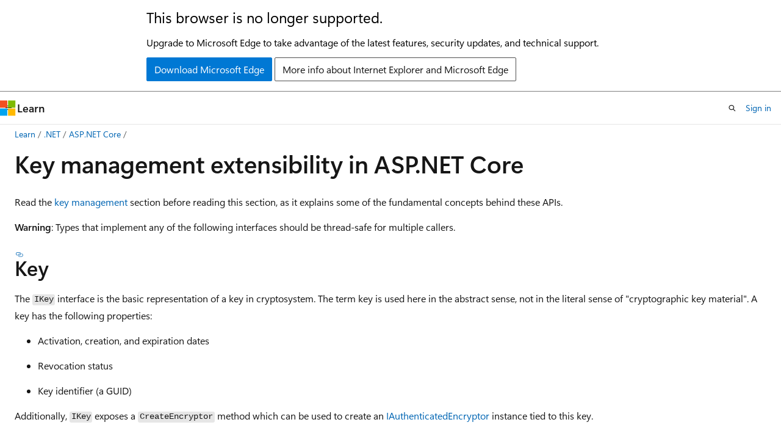

--- FILE ---
content_type: text/html
request_url: https://learn.microsoft.com/en-us/aspnet/core/security/data-protection/extensibility/key-management?view=aspnetcore-10.0
body_size: 70145
content:
 <!DOCTYPE html>
		<html
			class="layout layout-holy-grail   show-table-of-contents conceptual show-breadcrumb default-focus"
			lang="en-us"
			dir="ltr"
			data-authenticated="false"
			data-auth-status-determined="false"
			data-target="docs"
			x-ms-format-detection="none"
		>
			
		<head>
			<title>Key management extensibility in ASP.NET Core | Microsoft Learn</title>
			<meta charset="utf-8" />
			<meta name="viewport" content="width=device-width, initial-scale=1.0" />
			<meta name="color-scheme" content="light dark" />

			<meta name="description" content="Learn about ASP.NET Core Data Protection key management extensibility." />
			<link rel="canonical" href="https://learn.microsoft.com/en-us/aspnet/core/security/data-protection/extensibility/key-management?view=aspnetcore-10.0" /> 

			<!-- Non-customizable open graph and sharing-related metadata -->
			<meta name="twitter:card" content="summary" />
			<meta name="twitter:site" content="@MicrosoftLearn" />
			<meta property="og:type" content="website" />
			<meta property="og:image:alt" content="Key management extensibility in ASP.NET Core | Microsoft Learn" />
			<meta property="og:image" content="https://learn.microsoft.com/dotnet/media/dotnet-logo.png" />
			<!-- Page specific open graph and sharing-related metadata -->
			<meta property="og:title" content="Key management extensibility in ASP.NET Core" />
			<meta property="og:url" content="https://learn.microsoft.com/en-us/aspnet/core/security/data-protection/extensibility/key-management?view=aspnetcore-10.0" />
			<meta property="og:description" content="Learn about ASP.NET Core Data Protection key management extensibility." />
			<meta name="platform_id" content="dab1d3f6-7a9f-3235-4a8d-c2ba47f00b7d" /> <meta name="scope" content="ASP.NET Core" />
			<meta name="locale" content="en-us" />
			 <meta name="adobe-target" content="true" /> 
			<meta name="uhfHeaderId" content="MSDocsHeader-AspNet" />

			<meta name="page_type" content="conceptual" />

			<!--page specific meta tags-->
			

			<!-- custom meta tags -->
			
		<meta name="breadcrumb_path" content="/aspnet/core/breadcrumb/toc.json" />
	
		<meta name="feedback_system" content="OpenSource" />
	
		<meta name="feedback_product_url" content="https://github.com/dotnet/aspnetcore/blob/main/CONTRIBUTING.md" />
	
		<meta name="ms.service" content="aspnet-core" />
	
		<meta name="ms.topic" content="article" />
	
		<meta name="ms.subservice" content="security" />
	
		<meta name="ms.update-cycle" content="365-days" />
	
		<meta name="author" content="tdykstra" />
	
		<meta name="ms.author" content="tdykstra" />
	
		<meta name="ms.custom" content="mvc" />
	
		<meta name="ms.date" content="2018-10-24T00:00:00Z" />
	
		<meta name="uid" content="security/data-protection/extensibility/key-management" />
	
		<meta name="document_id" content="f34a00d6-1197-1a89-6fb6-9adcc4643850" />
	
		<meta name="document_version_independent_id" content="46f5eaf3-930a-7442-ad4f-4615c38d03b8" />
	
		<meta name="updated_at" content="2025-08-08T19:40:00Z" />
	
		<meta name="original_content_git_url" content="https://github.com/dotnet/AspNetCore.Docs/blob/live/aspnetcore/security/data-protection/extensibility/key-management.md" />
	
		<meta name="gitcommit" content="https://github.com/dotnet/AspNetCore.Docs/blob/2f0088ce754b123b924b7a23fced06e6fbb45fa9/aspnetcore/security/data-protection/extensibility/key-management.md" />
	
		<meta name="git_commit_id" content="2f0088ce754b123b924b7a23fced06e6fbb45fa9" />
	
		<meta name="monikers" content="aspnetcore-1.0" />
	
		<meta name="monikers" content="aspnetcore-1.1" />
	
		<meta name="monikers" content="aspnetcore-2.0" />
	
		<meta name="monikers" content="aspnetcore-2.1" />
	
		<meta name="monikers" content="aspnetcore-2.2" />
	
		<meta name="monikers" content="aspnetcore-3.0" />
	
		<meta name="monikers" content="aspnetcore-3.1" />
	
		<meta name="monikers" content="aspnetcore-5.0" />
	
		<meta name="monikers" content="aspnetcore-6.0" />
	
		<meta name="monikers" content="aspnetcore-7.0" />
	
		<meta name="monikers" content="aspnetcore-8.0" />
	
		<meta name="monikers" content="aspnetcore-9.0" />
	
		<meta name="monikers" content="aspnetcore-10.0" />
	
		<meta name="monikers" content="aspnetcore-11.0" />
	
		<meta name="default_moniker" content="aspnetcore-10.0" />
	
		<meta name="site_name" content="Docs" />
	
		<meta name="depot_name" content="MSDN.aspnet-core-conceptual" />
	
		<meta name="schema" content="Conceptual" />
	
		<meta name="toc_rel" content="../../../toc.json" />
	
		<meta name="pdf_url_template" content="https://learn.microsoft.com/pdfstore/en-us/MSDN.aspnet-core-conceptual/{branchName}{pdfName}" />
	
		<meta name="feedback_help_link_type" content="" />
	
		<meta name="feedback_help_link_url" content="" />
	
		<meta name="word_count" content="1533" />
	
		<meta name="config_moniker_range" content="&gt;= aspnetcore-1.0" />
	
		<meta name="asset_id" content="security/data-protection/extensibility/key-management" />
	
		<meta name="moniker_range_name" content="aead4585a6be571bec331101a41532e9" />
	
		<meta name="item_type" content="Content" />
	
		<meta name="source_path" content="aspnetcore/security/data-protection/extensibility/key-management.md" />
	
		<meta name="previous_tlsh_hash" content="2AF52212730CB1A0FF83ED220A1BA64256F0C355A7E17A9830383B9091452EA3567C588FEB53AF80EB3117DB1357BA7FD1E9AB229A5C36865B0145BE417C06D7C6543BFBE4" />
	
		<meta name="github_feedback_content_git_url" content="https://github.com/dotnet/AspNetCore.Docs/blob/main/aspnetcore/security/data-protection/extensibility/key-management.md" />
	 
		<meta name="cmProducts" content="https://authoring-docs-microsoft.poolparty.biz/devrel/d452572f-6212-498f-9050-ca4a9e50a425" data-source="generated" />
	
		<meta name="spProducts" content="https://authoring-docs-microsoft.poolparty.biz/devrel/a12e40b7-59a2-4437-96e2-166ce622b864" data-source="generated" />
	

			<!-- assets and js globals -->
			
			<link rel="stylesheet" href="/static/assets/0.4.03301.7415-7dd881c1/styles/site-ltr.css" />
			
			<link rel="preconnect" href="//mscom.demdex.net" crossorigin />
						<link rel="dns-prefetch" href="//target.microsoft.com" />
						<link rel="dns-prefetch" href="//microsoftmscompoc.tt.omtrdc.net" />
						<link
							rel="preload"
							as="script"
							href="/static/third-party/adobe-target/at-js/2.9.0/at.js"
							integrity="sha384-l4AKhsU8cUWSht4SaJU5JWcHEWh1m4UTqL08s6b/hqBLAeIDxTNl+AMSxTLx6YMI"
							crossorigin="anonymous"
							id="adobe-target-script"
							type="application/javascript"
						/>
			<script src="https://wcpstatic.microsoft.com/mscc/lib/v2/wcp-consent.js"></script>
			<script src="https://js.monitor.azure.com/scripts/c/ms.jsll-4.min.js"></script>
			<script src="/_themes/docs.theme/master/en-us/_themes/global/deprecation.js"></script>

			<!-- msdocs global object -->
			<script id="msdocs-script">
		var msDocs = {
  "environment": {
    "accessLevel": "online",
    "azurePortalHostname": "portal.azure.com",
    "reviewFeatures": false,
    "supportLevel": "production",
    "systemContent": true,
    "siteName": "learn",
    "legacyHosting": false
  },
  "data": {
    "contentLocale": "en-us",
    "contentDir": "ltr",
    "userLocale": "en-us",
    "userDir": "ltr",
    "pageTemplate": "Conceptual",
    "brand": "",
    "context": {},
    "standardFeedback": false,
    "showFeedbackReport": false,
    "feedbackHelpLinkType": "",
    "feedbackHelpLinkUrl": "",
    "feedbackSystem": "OpenSource",
    "feedbackGitHubRepo": "dotnet/AspNetCore.Docs",
    "feedbackProductUrl": "https://github.com/dotnet/aspnetcore/blob/main/CONTRIBUTING.md",
    "extendBreadcrumb": false,
    "isEditDisplayable": true,
    "isPrivateUnauthorized": false,
    "hideViewSource": false,
    "isPermissioned": false,
    "hasRecommendations": true,
    "contributors": [
      {
        "name": "tdykstra",
        "url": "https://github.com/tdykstra"
      },
      {
        "name": "wadepickett",
        "url": "https://github.com/wadepickett"
      },
      {
        "name": "alexbuckgit",
        "url": "https://github.com/alexbuckgit"
      },
      {
        "name": "guardrex",
        "url": "https://github.com/guardrex"
      },
      {
        "name": "serpent5",
        "url": "https://github.com/serpent5"
      },
      {
        "name": "Rick-Anderson",
        "url": "https://github.com/Rick-Anderson"
      },
      {
        "name": "BrennanConroy",
        "url": "https://github.com/BrennanConroy"
      },
      {
        "name": "scottaddie",
        "url": "https://github.com/scottaddie"
      },
      {
        "name": "anonymousgituser",
        "url": "https://github.com/anonymousgituser"
      },
      {
        "name": "isaac2004",
        "url": "https://github.com/isaac2004"
      },
      {
        "name": "ajaybhargavb",
        "url": "https://github.com/ajaybhargavb"
      },
      {
        "name": "v-anpasi",
        "url": "https://github.com/v-anpasi"
      },
      {
        "name": "danroth27",
        "url": "https://github.com/danroth27"
      }
    ],
    "openSourceFeedbackIssueUrl": "https://github.com/dotnet/aspnetcore.docs/issues/new?template=customer-feedback.yml",
    "openSourceFeedbackIssueTitle": "",
    "openSourceFeedbackIssueLabels": "Source - Docs.ms,:watch: Not Triaged"
  },
  "functions": {}
};;
	</script>

			<!-- base scripts, msdocs global should be before this -->
			<script src="/static/assets/0.4.03301.7415-7dd881c1/scripts/en-us/index-docs.js"></script>
			

			<!-- json-ld -->
			
		</head>
	
			<body
				id="body"
				data-bi-name="body"
				class="layout-body "
				lang="en-us"
				dir="ltr"
			>
				<header class="layout-body-header">
		<div class="header-holder has-default-focus">
			
		<a
			href="#main"
			
			style="z-index: 1070"
			class="outline-color-text visually-hidden-until-focused position-fixed inner-focus focus-visible top-0 left-0 right-0 padding-xs text-align-center background-color-body"
			
		>
			Skip to main content
		</a>
	
		<a
			href="#"
			data-skip-to-ask-learn
			style="z-index: 1070"
			class="outline-color-text visually-hidden-until-focused position-fixed inner-focus focus-visible top-0 left-0 right-0 padding-xs text-align-center background-color-body"
			hidden
		>
			Skip to Ask Learn chat experience
		</a>
	

			<div hidden id="cookie-consent-holder" data-test-id="cookie-consent-container"></div>
			<!-- Unsupported browser warning -->
			<div
				id="unsupported-browser"
				style="background-color: white; color: black; padding: 16px; border-bottom: 1px solid grey;"
				hidden
			>
				<div style="max-width: 800px; margin: 0 auto;">
					<p style="font-size: 24px">This browser is no longer supported.</p>
					<p style="font-size: 16px; margin-top: 16px;">
						Upgrade to Microsoft Edge to take advantage of the latest features, security updates, and technical support.
					</p>
					<div style="margin-top: 12px;">
						<a
							href="https://go.microsoft.com/fwlink/p/?LinkID=2092881 "
							style="background-color: #0078d4; border: 1px solid #0078d4; color: white; padding: 6px 12px; border-radius: 2px; display: inline-block;"
						>
							Download Microsoft Edge
						</a>
						<a
							href="https://learn.microsoft.com/en-us/lifecycle/faq/internet-explorer-microsoft-edge"
							style="background-color: white; padding: 6px 12px; border: 1px solid #505050; color: #171717; border-radius: 2px; display: inline-block;"
						>
							More info about Internet Explorer and Microsoft Edge
						</a>
					</div>
				</div>
			</div>
			<!-- site header -->
			<header
				id="ms--site-header"
				data-test-id="site-header-wrapper"
				role="banner"
				itemscope="itemscope"
				itemtype="http://schema.org/Organization"
			>
				<div
					id="ms--mobile-nav"
					class="site-header display-none-tablet padding-inline-none gap-none"
					data-bi-name="mobile-header"
					data-test-id="mobile-header"
				></div>
				<div
					id="ms--primary-nav"
					class="site-header display-none display-flex-tablet"
					data-bi-name="L1-header"
					data-test-id="primary-header"
				></div>
				<div
					id="ms--secondary-nav"
					class="site-header display-none display-flex-tablet"
					data-bi-name="L2-header"
					data-test-id="secondary-header"
					
				></div>
			</header>
			
		<!-- banner -->
		<div data-banner>
			<div id="disclaimer-holder"></div>
			
		</div>
		<!-- banner end -->
	
		</div>
	</header>
				 <section
					id="layout-body-menu"
					class="layout-body-menu display-flex"
					data-bi-name="menu"
			  >
					
		<div
			id="left-container"
			class="left-container display-none display-block-tablet padding-inline-sm padding-bottom-sm width-full"
			data-toc-container="true"
		>
			<!-- Regular TOC content (default) -->
			<div id="ms--toc-content" class="height-full">
				<nav
					id="affixed-left-container"
					class="margin-top-sm-tablet position-sticky display-flex flex-direction-column"
					aria-label="Primary"
					data-bi-name="left-toc"
					role="navigation"
				></nav>
			</div>
			<!-- Collapsible TOC content (hidden by default) -->
			<div id="ms--toc-content-collapsible" class="height-full" hidden>
				<nav
					id="affixed-left-container"
					class="margin-top-sm-tablet position-sticky display-flex flex-direction-column"
					aria-label="Primary"
					data-bi-name="left-toc"
					role="navigation"
				>
					<div
						id="ms--collapsible-toc-header"
						class="display-flex justify-content-flex-end margin-bottom-xxs"
					>
						<button
							type="button"
							class="button button-clear inner-focus"
							data-collapsible-toc-toggle
							aria-expanded="true"
							aria-controls="ms--collapsible-toc-content"
							aria-label="Table of contents"
						>
							<span class="icon font-size-h4" aria-hidden="true">
								<span class="docon docon-panel-left-contract"></span>
							</span>
						</button>
					</div>
				</nav>
			</div>
		</div>
	
			  </section>

				<main
					id="main"
					role="main"
					class="layout-body-main "
					data-bi-name="content"
					lang="en-us"
					dir="ltr"
				>
					
			<div
		id="ms--content-header"
		class="content-header default-focus border-bottom-none"
		data-bi-name="content-header"
	>
		<div class="content-header-controls margin-xxs margin-inline-sm-tablet">
			<button
				type="button"
				class="contents-button button button-sm margin-right-xxs"
				data-bi-name="contents-expand"
				aria-haspopup="true"
				data-contents-button
			>
				<span class="icon" aria-hidden="true"><span class="docon docon-menu"></span></span>
				<span class="contents-expand-title"> Table of contents </span>
			</button>
			<button
				type="button"
				class="ap-collapse-behavior ap-expanded button button-sm"
				data-bi-name="ap-collapse"
				aria-controls="action-panel"
			>
				<span class="icon" aria-hidden="true"><span class="docon docon-exit-mode"></span></span>
				<span>Exit editor mode</span>
			</button>
		</div>
	</div>
			<div data-main-column class="padding-sm padding-top-none padding-top-sm-tablet">
				<div>
					
		<div id="article-header" class="background-color-body margin-bottom-xs display-none-print">
			<div class="display-flex align-items-center justify-content-space-between">
				
		<details
			id="article-header-breadcrumbs-overflow-popover"
			class="popover"
			data-for="article-header-breadcrumbs"
		>
			<summary
				class="button button-clear button-primary button-sm inner-focus"
				aria-label="All breadcrumbs"
			>
				<span class="icon">
					<span class="docon docon-more"></span>
				</span>
			</summary>
			<div id="article-header-breadcrumbs-overflow" class="popover-content padding-none"></div>
		</details>

		<bread-crumbs
			id="article-header-breadcrumbs"
			role="group"
			aria-label="Breadcrumbs"
			data-test-id="article-header-breadcrumbs"
			class="overflow-hidden flex-grow-1 margin-right-sm margin-right-md-tablet margin-right-lg-desktop margin-left-negative-xxs padding-left-xxs"
		></bread-crumbs>
	 
		<div
			id="article-header-page-actions"
			class="opacity-none margin-left-auto display-flex flex-wrap-no-wrap align-items-stretch"
		>
			
		<button
			class="button button-sm border-none inner-focus display-none-tablet flex-shrink-0 "
			data-bi-name="ask-learn-assistant-entry"
			data-test-id="ask-learn-assistant-modal-entry-mobile"
			data-ask-learn-modal-entry
			
			type="button"
			style="min-width: max-content;"
			aria-expanded="false"
			aria-label="Ask Learn"
			hidden
		>
			<span class="icon font-size-lg" aria-hidden="true">
				<span class="docon docon-chat-sparkle-fill gradient-ask-learn-logo"></span>
			</span>
		</button>
		<button
			class="button button-sm display-none display-inline-flex-tablet display-none-desktop flex-shrink-0 margin-right-xxs border-color-ask-learn "
			data-bi-name="ask-learn-assistant-entry"
			
			data-test-id="ask-learn-assistant-modal-entry-tablet"
			data-ask-learn-modal-entry
			type="button"
			style="min-width: max-content;"
			aria-expanded="false"
			hidden
		>
			<span class="icon font-size-lg" aria-hidden="true">
				<span class="docon docon-chat-sparkle-fill gradient-ask-learn-logo"></span>
			</span>
			<span>Ask Learn</span>
		</button>
		<button
			class="button button-sm display-none flex-shrink-0 display-inline-flex-desktop margin-right-xxs border-color-ask-learn "
			data-bi-name="ask-learn-assistant-entry"
			
			data-test-id="ask-learn-assistant-flyout-entry"
			data-ask-learn-flyout-entry
			data-flyout-button="toggle"
			type="button"
			style="min-width: max-content;"
			aria-expanded="false"
			aria-controls="ask-learn-flyout"
			hidden
		>
			<span class="icon font-size-lg" aria-hidden="true">
				<span class="docon docon-chat-sparkle-fill gradient-ask-learn-logo"></span>
			</span>
			<span>Ask Learn</span>
		</button>
	 
		<button
			type="button"
			id="ms--focus-mode-button"
			data-focus-mode
			data-bi-name="focus-mode-entry"
			class="button button-sm flex-shrink-0 margin-right-xxs display-none display-inline-flex-desktop"
		>
			<span class="icon font-size-lg" aria-hidden="true">
				<span class="docon docon-glasses"></span>
			</span>
			<span>Focus mode</span>
		</button>
	 

			<details class="popover popover-right" id="article-header-page-actions-overflow">
				<summary
					class="justify-content-flex-start button button-clear button-sm button-primary inner-focus"
					aria-label="More actions"
					title="More actions"
				>
					<span class="icon" aria-hidden="true">
						<span class="docon docon-more-vertical"></span>
					</span>
				</summary>
				<div class="popover-content">
					
		<button
			data-page-action-item="overflow-mobile"
			type="button"
			class="button-block button-sm inner-focus button button-clear display-none-tablet justify-content-flex-start text-align-left"
			data-bi-name="contents-expand"
			data-contents-button
			data-popover-close
		>
			<span class="icon">
				<span class="docon docon-editor-list-bullet" aria-hidden="true"></span>
			</span>
			<span class="contents-expand-title">Table of contents</span>
		</button>
	 
		<a
			id="lang-link-overflow"
			class="button-sm inner-focus button button-clear button-block justify-content-flex-start text-align-left"
			data-bi-name="language-toggle"
			data-page-action-item="overflow-all"
			data-check-hidden="true"
			data-read-in-link
			href="#"
			hidden
		>
			<span class="icon" aria-hidden="true" data-read-in-link-icon>
				<span class="docon docon-locale-globe"></span>
			</span>
			<span data-read-in-link-text>Read in English</span>
		</a>
	 
		<button
			type="button"
			class="collection button button-clear button-sm button-block justify-content-flex-start text-align-left inner-focus"
			data-list-type="collection"
			data-bi-name="collection"
			data-page-action-item="overflow-all"
			data-check-hidden="true"
			data-popover-close
		>
			<span class="icon" aria-hidden="true">
				<span class="docon docon-circle-addition"></span>
			</span>
			<span class="collection-status">Add</span>
		</button>
	
					
		<button
			type="button"
			class="collection button button-block button-clear button-sm justify-content-flex-start text-align-left inner-focus"
			data-list-type="plan"
			data-bi-name="plan"
			data-page-action-item="overflow-all"
			data-check-hidden="true"
			data-popover-close
			hidden
		>
			<span class="icon" aria-hidden="true">
				<span class="docon docon-circle-addition"></span>
			</span>
			<span class="plan-status">Add to plan</span>
		</button>
	  
		<a
			data-contenteditbtn
			class="button button-clear button-block button-sm inner-focus justify-content-flex-start text-align-left text-decoration-none"
			data-bi-name="edit"
			
			href="https://github.com/dotnet/AspNetCore.Docs/blob/main/aspnetcore/security/data-protection/extensibility/key-management.md"
			data-original_content_git_url="https://github.com/dotnet/AspNetCore.Docs/blob/live/aspnetcore/security/data-protection/extensibility/key-management.md"
			data-original_content_git_url_template="{repo}/blob/{branch}/aspnetcore/security/data-protection/extensibility/key-management.md"
			data-pr_repo=""
			data-pr_branch=""
		>
			<span class="icon" aria-hidden="true">
				<span class="docon docon-edit-outline"></span>
			</span>
			<span>Edit</span>
		</a>
	
					
		<hr class="margin-block-xxs" />
		<h4 class="font-size-sm padding-left-xxs">Share via</h4>
		
					<a
						class="button button-clear button-sm inner-focus button-block justify-content-flex-start text-align-left text-decoration-none share-facebook"
						data-bi-name="facebook"
						data-page-action-item="overflow-all"
						href="#"
					>
						<span class="icon color-primary" aria-hidden="true">
							<span class="docon docon-facebook-share"></span>
						</span>
						<span>Facebook</span>
					</a>

					<a
						href="#"
						class="button button-clear button-sm inner-focus button-block justify-content-flex-start text-align-left text-decoration-none share-twitter"
						data-bi-name="twitter"
						data-page-action-item="overflow-all"
					>
						<span class="icon color-text" aria-hidden="true">
							<span class="docon docon-xlogo-share"></span>
						</span>
						<span>x.com</span>
					</a>

					<a
						href="#"
						class="button button-clear button-sm inner-focus button-block justify-content-flex-start text-align-left text-decoration-none share-linkedin"
						data-bi-name="linkedin"
						data-page-action-item="overflow-all"
					>
						<span class="icon color-primary" aria-hidden="true">
							<span class="docon docon-linked-in-logo"></span>
						</span>
						<span>LinkedIn</span>
					</a>
					<a
						href="#"
						class="button button-clear button-sm inner-focus button-block justify-content-flex-start text-align-left text-decoration-none share-email"
						data-bi-name="email"
						data-page-action-item="overflow-all"
					>
						<span class="icon color-primary" aria-hidden="true">
							<span class="docon docon-mail-message"></span>
						</span>
						<span>Email</span>
					</a>
			  
	 
		<hr class="margin-block-xxs" />
		<button
			class="button button-block button-clear button-sm justify-content-flex-start text-align-left inner-focus"
			type="button"
			data-bi-name="print"
			data-page-action-item="overflow-all"
			data-popover-close
			data-print-page
			data-check-hidden="true"
		>
			<span class="icon color-primary" aria-hidden="true">
				<span class="docon docon-print"></span>
			</span>
			<span>Print</span>
		</button>
	
				</div>
			</details>
		</div>
	
			</div>
		</div>
	  
		<!-- privateUnauthorizedTemplate is hidden by default -->
		<div unauthorized-private-section data-bi-name="permission-content-unauthorized-private" hidden>
			<hr class="hr margin-top-xs margin-bottom-sm" />
			<div class="notification notification-info">
				<div class="notification-content">
					<p class="margin-top-none notification-title">
						<span class="icon">
							<span class="docon docon-exclamation-circle-solid" aria-hidden="true"></span>
						</span>
						<span>Note</span>
					</p>
					<p class="margin-top-none authentication-determined not-authenticated">
						Access to this page requires authorization. You can try <a class="docs-sign-in" href="#" data-bi-name="permission-content-sign-in">signing in</a> or <a  class="docs-change-directory" data-bi-name="permisson-content-change-directory">changing directories</a>.
					</p>
					<p class="margin-top-none authentication-determined authenticated">
						Access to this page requires authorization. You can try <a class="docs-change-directory" data-bi-name="permisson-content-change-directory">changing directories</a>.
					</p>
				</div>
			</div>
		</div>
	
					<div class="content"><h1 id="key-management-extensibility-in-aspnet-core">Key management extensibility in ASP.NET Core</h1></div>
					
		<div
			id="article-metadata"
			data-bi-name="article-metadata"
			data-test-id="article-metadata"
			class="page-metadata-container display-flex gap-xxs justify-content-space-between align-items-center flex-wrap-wrap"
		>
			 
				<div
					id="user-feedback"
					class="margin-block-xxs display-none display-none-print"
					hidden
					data-hide-on-archived
				>
					
		<button
			id="user-feedback-button"
			data-test-id="conceptual-feedback-button"
			class="button button-sm button-clear button-primary display-none"
			type="button"
			data-bi-name="user-feedback-button"
			data-user-feedback-button
			hidden
		>
			<span class="icon" aria-hidden="true">
				<span class="docon docon-like"></span>
			</span>
			<span>Feedback</span>
		</button>
	
				</div>
		  
		</div>
	 
		<div data-id="ai-summary" hidden>
			<div id="ms--ai-summary-cta" class="margin-top-xs display-flex align-items-center">
				<span class="icon" aria-hidden="true">
					<span class="docon docon-sparkle-fill gradient-text-vivid"></span>
				</span>
				<button
					id="ms--ai-summary"
					type="button"
					class="tag tag-sm tag-suggestion margin-left-xxs"
					data-test-id="ai-summary-cta"
					data-bi-name="ai-summary-cta"
					data-an="ai-summary"
				>
					<span class="ai-summary-cta-text">
						Summarize this article for me
					</span>
				</button>
			</div>
			<!-- Slot where the client will render the summary card after the user clicks the CTA -->
			<div id="ms--ai-summary-header" class="margin-top-xs"></div>
		</div>
	 
		<nav
			id="center-doc-outline"
			class="doc-outline is-hidden-desktop display-none-print margin-bottom-sm"
			data-bi-name="intopic toc"
			aria-label="In this article"
		>
			<h2 id="ms--in-this-article" class="title is-6 margin-block-xs">
				In this article
			</h2>
		</nav>
	
					<div class="content"><p>Read the <a href="../implementation/key-management?view=aspnetcore-10.0#data-protection-implementation-key-management" data-linktype="relative-path">key management</a> section before reading this section, as it explains some of the fundamental concepts behind these APIs.</p>
<p><strong>Warning</strong>: Types that implement any of the following interfaces should be thread-safe for multiple callers.</p>
<h2 id="key">Key</h2>
<p>The <code>IKey</code> interface is the basic representation of a key in cryptosystem. The term key is used here in the abstract sense, not in the literal sense of "cryptographic key material". A key has the following properties:</p>
<ul>
<li><p>Activation, creation, and expiration dates</p>
</li>
<li><p>Revocation status</p>
</li>
<li><p>Key identifier (a GUID)</p>
</li>
</ul>
<div data-moniker="aspnetcore-10.0 aspnetcore-11.0 aspnetcore-2.0 aspnetcore-2.1 aspnetcore-2.2 aspnetcore-3.0 aspnetcore-3.1 aspnetcore-5.0 aspnetcore-6.0 aspnetcore-7.0 aspnetcore-8.0 aspnetcore-9.0">
<p>Additionally, <code>IKey</code> exposes a <code>CreateEncryptor</code> method which can be used to create an <a href="core-crypto?view=aspnetcore-10.0#data-protection-extensibility-core-crypto-iauthenticatedencryptor" data-linktype="relative-path">IAuthenticatedEncryptor</a> instance tied to this key.</p>
</div>
<div data-moniker="aspnetcore-1.0 aspnetcore-1.1">
<p>Additionally, <code>IKey</code> exposes a <code>CreateEncryptorInstance</code> method which can be used to create an <a href="core-crypto?view=aspnetcore-10.0#data-protection-extensibility-core-crypto-iauthenticatedencryptor" data-linktype="relative-path">IAuthenticatedEncryptor</a> instance tied to this key.</p>
</div>
<div class="NOTE">
<p>Note</p>
<p>There's no API to retrieve the raw cryptographic material from an <code>IKey</code> instance.</p>
</div>
<h2 id="ikeymanager">IKeyManager</h2>
<p>The <code>IKeyManager</code> interface represents an object responsible for general key storage, retrieval, and manipulation. It exposes three high-level operations:</p>
<ul>
<li><p>Create a new key and persist it to storage.</p>
</li>
<li><p>Get all keys from storage.</p>
</li>
<li><p>Revoke one or more keys and persist the revocation information to storage.</p>
</li>
</ul>
<div class="WARNING">
<p>Warning</p>
<p>Writing an <code>IKeyManager</code> is a very advanced task, and the majority of developers shouldn't attempt it. Instead, most developers should take advantage of the facilities offered by the <a href="#xmlkeymanager" data-linktype="self-bookmark">XmlKeyManager</a> class.</p>
</div>
<h2 id="xmlkeymanager">XmlKeyManager</h2>
<p>The <code>XmlKeyManager</code> type is the in-box concrete implementation of <code>IKeyManager</code>. It provides several useful facilities, including key escrow and encryption of keys at rest. Keys in this system are represented as XML elements (specifically, <a href="/en-us/dotnet/csharp/programming-guide/concepts/linq/xelement-class-overview" data-linktype="absolute-path">XElement</a>).</p>
<p><code>XmlKeyManager</code> depends on several other components in the course of fulfilling its tasks:</p>
<div data-moniker="aspnetcore-10.0 aspnetcore-11.0 aspnetcore-2.0 aspnetcore-2.1 aspnetcore-2.2 aspnetcore-3.0 aspnetcore-3.1 aspnetcore-5.0 aspnetcore-6.0 aspnetcore-7.0 aspnetcore-8.0 aspnetcore-9.0">
<ul>
<li><p><code>AlgorithmConfiguration</code>, which dictates the algorithms used by new keys.</p>
</li>
<li><p><code>IXmlRepository</code>, which controls where keys are persisted in storage.</p>
</li>
<li><p><code>IXmlEncryptor</code> [optional], which allows encrypting keys at rest.</p>
</li>
<li><p><code>IKeyEscrowSink</code> [optional], which provides key escrow services.</p>
</li>
</ul>
</div>
<div data-moniker="aspnetcore-1.0 aspnetcore-1.1">
<ul>
<li><p><code>IXmlRepository</code>, which controls where keys are persisted in storage.</p>
</li>
<li><p><code>IXmlEncryptor</code> [optional], which allows encrypting keys at rest.</p>
</li>
<li><p><code>IKeyEscrowSink</code> [optional], which provides key escrow services.</p>
</li>
</ul>
</div>
<p>Below are high-level diagrams which indicate how these components are wired together within <code>XmlKeyManager</code>.</p>
<div data-moniker="aspnetcore-10.0 aspnetcore-11.0 aspnetcore-2.0 aspnetcore-2.1 aspnetcore-2.2 aspnetcore-3.0 aspnetcore-3.1 aspnetcore-5.0 aspnetcore-6.0 aspnetcore-7.0 aspnetcore-8.0 aspnetcore-9.0">
<p><img src="key-management/_static/keycreation2.png?view=aspnetcore-10.0" alt="Key Creation" data-linktype="relative-path"></p>
<p><em>Key Creation / CreateNewKey</em></p>
<p>In the implementation of <code>CreateNewKey</code>, the <code>AlgorithmConfiguration</code> component is used to create a unique <code>IAuthenticatedEncryptorDescriptor</code>, which is then serialized as XML. If a key escrow sink is present, the raw (unencrypted) XML is provided to the sink for long-term storage. The unencrypted XML is then run through an <code>IXmlEncryptor</code> (if required) to generate the encrypted XML document. This encrypted document is persisted to long-term storage via the <code>IXmlRepository</code>. (If no <code>IXmlEncryptor</code> is configured, the unencrypted document is persisted in the <code>IXmlRepository</code>.)</p>
<p><img src="key-management/_static/keyretrieval2.png?view=aspnetcore-10.0" alt="Key Retrieval" data-linktype="relative-path"></p>
</div>
<div data-moniker="aspnetcore-1.0 aspnetcore-1.1">
<p><img src="key-management/_static/keycreation1.png?view=aspnetcore-10.0" alt="Key Creation" data-linktype="relative-path"></p>
<p><em>Key Creation / CreateNewKey</em></p>
<p>In the implementation of <code>CreateNewKey</code>, the <code>IAuthenticatedEncryptorConfiguration</code> component is used to create a unique <code>IAuthenticatedEncryptorDescriptor</code>, which is then serialized as XML. If a key escrow sink is present, the raw (unencrypted) XML is provided to the sink for long-term storage. The unencrypted XML is then run through an <code>IXmlEncryptor</code> (if required) to generate the encrypted XML document. This encrypted document is persisted to long-term storage via the <code>IXmlRepository</code>. (If no <code>IXmlEncryptor</code> is configured, the unencrypted document is persisted in the <code>IXmlRepository</code>.)</p>
<p><img src="key-management/_static/keyretrieval1.png?view=aspnetcore-10.0" alt="Key Retrieval" data-linktype="relative-path"></p>
</div>
<p><em>Key Retrieval / GetAllKeys</em></p>
<p>In the implementation of <code>GetAllKeys</code>, the XML documents representing keys and revocations are read from the underlying <code>IXmlRepository</code>. If these documents are encrypted, the system will automatically decrypt them. <code>XmlKeyManager</code> creates the appropriate <code>IAuthenticatedEncryptorDescriptorDeserializer</code> instances to deserialize the documents back into <code>IAuthenticatedEncryptorDescriptor</code> instances, which are then wrapped in individual <code>IKey</code> instances. This collection of <code>IKey</code> instances is returned to the caller.</p>
<p>Further information on the particular XML elements can be found in the <a href="../implementation/key-storage-format?view=aspnetcore-10.0#data-protection-implementation-key-storage-format" data-linktype="relative-path">key storage format document</a>.</p>
<h2 id="ixmlrepository">IXmlRepository</h2>
<p>The <code>IXmlRepository</code> interface represents a type that can persist XML to and retrieve XML from a backing store. It exposes two APIs:</p>
<ul>
<li><p><code>GetAllElements</code> :<code>IReadOnlyCollection&lt;XElement&gt;</code></p>
</li>
<li><p><code>StoreElement(XElement element, string friendlyName)</code></p>
</li>
</ul>
<p>Implementations of <code>IXmlRepository</code> don't need to parse the XML passing through them. They should treat the XML documents as opaque and let higher layers worry about generating and parsing the documents.</p>
<p>There are four built-in concrete types which implement <code>IXmlRepository</code>:</p>
<div data-moniker="aspnetcore-10.0 aspnetcore-11.0 aspnetcore-2.2 aspnetcore-3.0 aspnetcore-3.1 aspnetcore-5.0 aspnetcore-6.0 aspnetcore-7.0 aspnetcore-8.0 aspnetcore-9.0">
<ul>
<li><a href="/en-us/dotnet/api/microsoft.aspnetcore.dataprotection.repositories.filesystemxmlrepository" class="no-loc" data-linktype="absolute-path">FileSystemXmlRepository</a></li>
<li><a href="/en-us/dotnet/api/microsoft.aspnetcore.dataprotection.repositories.registryxmlrepository" class="no-loc" data-linktype="absolute-path">RegistryXmlRepository</a></li>
<li><a href="/en-us/dotnet/api/microsoft.aspnetcore.dataprotection.azurestorage.azureblobxmlrepository" data-linktype="absolute-path">AzureStorage.AzureBlobXmlRepository</a></li>
<li><a href="/en-us/dotnet/api/microsoft.aspnetcore.dataprotection.stackexchangeredis.redisxmlrepository" class="no-loc" data-linktype="absolute-path">RedisXmlRepository</a></li>
</ul>
</div>
<div data-moniker="aspnetcore-1.0 aspnetcore-1.1 aspnetcore-2.0 aspnetcore-2.1">
<ul>
<li><a href="/en-us/dotnet/api/microsoft.aspnetcore.dataprotection.repositories.filesystemxmlrepository" class="no-loc" data-linktype="absolute-path">FileSystemXmlRepository</a></li>
<li><a href="/en-us/dotnet/api/microsoft.aspnetcore.dataprotection.repositories.registryxmlrepository" class="no-loc" data-linktype="absolute-path">RegistryXmlRepository</a></li>
<li><a href="/en-us/dotnet/api/microsoft.aspnetcore.dataprotection.azurestorage.azureblobxmlrepository" data-linktype="absolute-path">AzureStorage.AzureBlobXmlRepository</a></li>
<li><a href="/en-us/dotnet/api/microsoft.aspnetcore.dataprotection.redisxmlrepository" class="no-loc" data-linktype="absolute-path">RedisXmlRepository</a></li>
</ul>
</div>
<p>See the <a href="../implementation/key-storage-providers?view=aspnetcore-10.0" data-linktype="relative-path">key storage providers document</a> for more information.</p>
<p>Registering a custom <code>IXmlRepository</code> is appropriate when using a different backing store (for example, Azure Table Storage).</p>
<p>To change the default repository application-wide, register a custom <code>IXmlRepository</code> instance:</p>
<div data-moniker="aspnetcore-10.0 aspnetcore-11.0 aspnetcore-2.0 aspnetcore-2.1 aspnetcore-2.2 aspnetcore-3.0 aspnetcore-3.1 aspnetcore-5.0 aspnetcore-6.0 aspnetcore-7.0 aspnetcore-8.0 aspnetcore-9.0">
<pre><code class="lang-csharp">services.Configure&lt;KeyManagementOptions&gt;(options =&gt; options.XmlRepository = new MyCustomXmlRepository());
</code></pre>
</div>
<div data-moniker="aspnetcore-1.0 aspnetcore-1.1">
<pre><code class="lang-csharp">services.AddSingleton&lt;IXmlRepository&gt;(new MyCustomXmlRepository());
</code></pre>
</div>
<h2 id="ixmlencryptor">IXmlEncryptor</h2>
<p>The <code>IXmlEncryptor</code> interface represents a type that can encrypt a plaintext XML element. It exposes a single API:</p>
<ul>
<li>Encrypt(XElement plaintextElement) : EncryptedXmlInfo</li>
</ul>
<p>If a serialized <code>IAuthenticatedEncryptorDescriptor</code> contains any elements marked as "requires encryption", then <code>XmlKeyManager</code> will run those elements through the configured <code>IXmlEncryptor</code>'s <code>Encrypt</code> method, and it will persist the enciphered element rather than the plaintext element to the <code>IXmlRepository</code>. The output of the <code>Encrypt</code> method is an <code>EncryptedXmlInfo</code> object. This object is a wrapper which contains both the resultant enciphered <code>XElement</code> and the Type which represents an <code>IXmlDecryptor</code> which can be used to decipher the corresponding element.</p>
<p>There are four built-in concrete types which implement <code>IXmlEncryptor</code>:</p>
<ul>
<li><a href="/en-us/dotnet/api/microsoft.aspnetcore.dataprotection.xmlencryption.certificatexmlencryptor" class="no-loc" data-linktype="absolute-path">CertificateXmlEncryptor</a></li>
<li><a href="/en-us/dotnet/api/microsoft.aspnetcore.dataprotection.xmlencryption.dpapingxmlencryptor" class="no-loc" data-linktype="absolute-path">DpapiNGXmlEncryptor</a></li>
<li><a href="/en-us/dotnet/api/microsoft.aspnetcore.dataprotection.xmlencryption.dpapixmlencryptor" class="no-loc" data-linktype="absolute-path">DpapiXmlEncryptor</a></li>
<li><a href="/en-us/dotnet/api/microsoft.aspnetcore.dataprotection.xmlencryption.nullxmlencryptor" class="no-loc" data-linktype="absolute-path">NullXmlEncryptor</a></li>
</ul>
<p>See the <a href="../implementation/key-encryption-at-rest?view=aspnetcore-10.0" data-linktype="relative-path">key encryption at rest document</a> for more information.</p>
<p>To change the default key-encryption-at-rest mechanism application-wide, register a custom <code>IXmlEncryptor</code> instance:</p>
<div data-moniker="aspnetcore-10.0 aspnetcore-11.0 aspnetcore-2.0 aspnetcore-2.1 aspnetcore-2.2 aspnetcore-3.0 aspnetcore-3.1 aspnetcore-5.0 aspnetcore-6.0 aspnetcore-7.0 aspnetcore-8.0 aspnetcore-9.0">
<pre><code class="lang-csharp">services.Configure&lt;KeyManagementOptions&gt;(options =&gt; options.XmlEncryptor = new MyCustomXmlEncryptor());
</code></pre>
</div>
<div data-moniker="aspnetcore-1.0 aspnetcore-1.1">
<pre><code class="lang-csharp">services.AddSingleton&lt;IXmlEncryptor&gt;(new MyCustomXmlEncryptor());
</code></pre>
</div>
<h2 id="ixmldecryptor">IXmlDecryptor</h2>
<p>The <code>IXmlDecryptor</code> interface represents a type that knows how to decrypt an <code>XElement</code> that was enciphered via an <code>IXmlEncryptor</code>. It exposes a single API:</p>
<ul>
<li>Decrypt(XElement encryptedElement) : XElement</li>
</ul>
<p>The <code>Decrypt</code> method undoes the encryption performed by <code>IXmlEncryptor.Encrypt</code>. Generally, each concrete <code>IXmlEncryptor</code> implementation will have a corresponding concrete <code>IXmlDecryptor</code> implementation.</p>
<p>Types which implement <code>IXmlDecryptor</code> should have one of the following two public constructors:</p>
<ul>
<li>.ctor(IServiceProvider)</li>
<li>.ctor()</li>
</ul>
<div class="NOTE">
<p>Note</p>
<p>The <code>IServiceProvider</code> passed to the constructor may be null.</p>
</div>
<h2 id="ikeyescrowsink">IKeyEscrowSink</h2>
<p>The <code>IKeyEscrowSink</code> interface represents a type that can perform escrow of sensitive information. Recall that serialized descriptors might contain sensitive information (such as cryptographic material), and this is what led to the introduction of the <a href="#ixmlencryptor" data-linktype="self-bookmark">IXmlEncryptor</a> type in the first place. However, accidents happen, and key rings can be deleted or become corrupted.</p>
<p>The escrow interface provides an emergency escape hatch, allowing access to the raw serialized XML before it's transformed by any configured <a href="#ixmlencryptor" data-linktype="self-bookmark">IXmlEncryptor</a>. The interface exposes a single API:</p>
<ul>
<li>Store(Guid keyId, XElement element)</li>
</ul>
<p>It's up to the <code>IKeyEscrowSink</code> implementation to handle the provided element in a secure manner consistent with business policy. One possible implementation could be for the escrow sink to encrypt the XML element using a known corporate X.509 certificate where the certificate's private key has been escrowed; the <code>CertificateXmlEncryptor</code> type can assist with this. The <code>IKeyEscrowSink</code> implementation is also responsible for persisting the provided element appropriately.</p>
<p>By default no escrow mechanism is enabled, though server administrators can <a href="../configuration/machine-wide-policy?view=aspnetcore-10.0" data-linktype="relative-path">configure this globally</a>. It can also be configured programmatically via the <code>IDataProtectionBuilder.AddKeyEscrowSink</code> method as shown in the sample below. The <code>AddKeyEscrowSink</code> method overloads mirror the <code>IServiceCollection.AddSingleton</code> and <code>IServiceCollection.AddInstance</code> overloads, as <code>IKeyEscrowSink</code> instances are intended to be singletons. If multiple <code>IKeyEscrowSink</code> instances are registered, each one will be called during key generation, so keys can be escrowed to multiple mechanisms simultaneously.</p>
<p>There's no API to read material from an <code>IKeyEscrowSink</code> instance. This is consistent with the design theory of the escrow mechanism: it's intended to make the key material accessible to a trusted authority, and since the application is itself not a trusted authority, it shouldn't have access to its own escrowed material.</p>
<p>The following sample code demonstrates creating and registering an <code>IKeyEscrowSink</code> where keys are escrowed such that only members of "CONTOSODomain Admins" can recover them.</p>
<div class="NOTE">
<p>Note</p>
<p>To run this sample, you must be on a domain-joined Windows 8 / Windows Server 2012 machine, and the domain controller must be Windows Server 2012 or later.</p>
</div>
<pre><code class="lang-csharp">using System;
using System.IO;
using System.Xml.Linq;
using Microsoft.AspNetCore.DataProtection;
using Microsoft.AspNetCore.DataProtection.KeyManagement;
using Microsoft.AspNetCore.DataProtection.XmlEncryption;
using Microsoft.Extensions.DependencyInjection;
using Microsoft.Extensions.Logging;

public class Program
{
    public static void Main(string[] args)
    {
        var serviceCollection = new ServiceCollection();
        serviceCollection.AddDataProtection()
            .PersistKeysToFileSystem(new DirectoryInfo(@"c:\temp-keys"))
            .ProtectKeysWithDpapi()
            .AddKeyEscrowSink(sp =&gt; new MyKeyEscrowSink(sp));
        var services = serviceCollection.BuildServiceProvider();

        // get a reference to the key manager and force a new key to be generated
        Console.WriteLine("Generating new key...");
        var keyManager = services.GetService&lt;IKeyManager&gt;();
        keyManager.CreateNewKey(
            activationDate: DateTimeOffset.Now,
            expirationDate: DateTimeOffset.Now.AddDays(7));
    }

    // A key escrow sink where keys are escrowed such that they
    // can be read by members of the CONTOSO\Domain Admins group.
    private class MyKeyEscrowSink : IKeyEscrowSink
    {
        private readonly IXmlEncryptor _escrowEncryptor;

        public MyKeyEscrowSink(IServiceProvider services)
        {
            // Assuming I'm on a machine that's a member of the CONTOSO
            // domain, I can use the Domain Admins SID to generate an
            // encrypted payload that only they can read. Sample SID from
            // https://technet.microsoft.com/library/cc778824(v=ws.10).aspx.
            _escrowEncryptor = new DpapiNGXmlEncryptor(
                "SID=S-1-5-21-1004336348-1177238915-682003330-512",
                DpapiNGProtectionDescriptorFlags.None,
                new LoggerFactory());
        }

        public void Store(Guid keyId, XElement element)
        {
            // Encrypt the key element to the escrow encryptor.
            var encryptedXmlInfo = _escrowEncryptor.Encrypt(element);

            // A real implementation would save the escrowed key to a
            // write-only file share or some other stable storage, but
            // in this sample we'll just write it out to the console.
            Console.WriteLine($"Escrowing key {keyId}");
            Console.WriteLine(encryptedXmlInfo.EncryptedElement);

            // Note: We cannot read the escrowed key material ourselves.
            // We need to get a member of CONTOSO\Domain Admins to read
            // it for us in the event we need to recover it.
        }
    }
}

/*
 * SAMPLE OUTPUT
 *
 * Generating new key...
 * Escrowing key 38e74534-c1b8-4b43-aea1-79e856a822e5
 * &lt;encryptedKey&gt;
 *   &lt;!-- This key is encrypted with Windows DPAPI-NG. --&gt;
 *   &lt;!-- Rule: SID=S-1-5-21-1004336348-1177238915-682003330-512 --&gt;
 *   &lt;value&gt;MIIIfAYJKoZIhvcNAQcDoIIIbTCCCGkCAQ...T5rA4g==&lt;/value&gt;
 * &lt;/encryptedKey&gt;
 */
</code></pre></div>
					
		<div
			id="ms--inline-notifications"
			class="margin-block-xs"
			data-bi-name="inline-notification"
		></div>
	 
		<div
			id="assertive-live-region"
			role="alert"
			aria-live="assertive"
			class="visually-hidden"
			aria-relevant="additions"
			aria-atomic="true"
		></div>
		<div
			id="polite-live-region"
			role="status"
			aria-live="polite"
			class="visually-hidden"
			aria-relevant="additions"
			aria-atomic="true"
		></div>
	
					
			
		<!-- feedback section -->
		<section
			class="feedback-section position-relative margin-top-lg border border-radius padding-xxs display-none-print"
			data-bi-name="open-source-feedback-section"
			data-open-source-feedback-section
			hidden
		>
			<div class="display-flex flex-direction-column flex-direction-row-tablet">
				<div
					class="width-450-tablet padding-inline-xs padding-inline-xs-tablet padding-top-xs padding-bottom-sm padding-top-xs-tablet background-color-body-medium"
				>
					<div class="display-flex flex-direction-column">
						<div class="padding-bottom-xxs">
							<span class="icon margin-right-xxs" aria-hidden="true">
								<span class="docon docon-brand-github"></span>
							</span>
							<span class="font-weight-semibold">
								Collaborate with us on GitHub
							</span>
						</div>
						<span class="line-height-normal">
							The source for this content can be found on GitHub, where you can also create and review issues and pull requests. For more information, see <a href="https://learn.microsoft.com/contribute/content/dotnet/dotnet-contribute">our contributor guide</a>.
						</span>
					</div>
				</div>
				<div
					class="display-flex gap-xs width-full-tablet flex-direction-column padding-xs justify-content-space-evenly"
				>
					<div class="media">
						
					<div class="media-left">
						<div class="image image-36x36" hidden data-open-source-image-container>
							<img
								class="theme-display is-light"
								src="https://learn.microsoft.com/media/logos/logo_net.svg"
								aria-hidden="true"
								data-open-source-image-light
							/>
							<img
								class="theme-display is-dark is-high-contrast"
								src="https://learn.microsoft.com/media/logos/logo_net.svg"
								aria-hidden="true"
								data-open-source-image-dark
							/>
						</div>
					</div>
			  

						<div class="media-content">
							<p
								class="font-size-xl font-weight-semibold margin-bottom-xxs"
								data-open-source-product-title
							>
								ASP.NET Core
							</p>
							<div class="display-flex gap-xs flex-direction-column">
								<p class="line-height-normal" data-open-source-product-description></p>
								<div class="display-flex gap-xs flex-direction-column">
									<a href="#" data-github-link>
										<span class="icon margin-right-xxs" aria-hidden="true">
											<span class="docon docon-bug"></span>
										</span>
										<span>Open a documentation issue</span>
									</a>
									<a
										href="https://github.com/dotnet/aspnetcore/blob/main/CONTRIBUTING.md"
										class="display-block margin-top-auto font-size-md"
										data-feedback-product-url
									>
										<span class="icon margin-right-xxs" aria-hidden="true">
											<span class="docon docon-feedback"></span>
										</span>
										<span>Provide product feedback</span>
									</a>
								</div>
							</div>
						</div>
					</div>
				</div>
			</div>
		</section>
		<!-- end feedback section -->
	
			
		<!-- feedback section -->
		<section
			id="site-user-feedback-footer"
			class="font-size-sm margin-top-md display-none-print display-none-desktop"
			data-test-id="site-user-feedback-footer"
			data-bi-name="site-feedback-section"
		>
			<hr class="hr" />
			<h2 id="ms--feedback" class="title is-3">Feedback</h2>
			<div class="display-flex flex-wrap-wrap align-items-center">
				<p class="font-weight-semibold margin-xxs margin-left-none">
					Was this page helpful?
				</p>
				<div class="buttons">
					<button
						class="thumb-rating-button like button button-primary button-sm"
						data-test-id="footer-rating-yes"
						data-binary-rating-response="rating-yes"
						type="button"
						title="This article is helpful"
						data-bi-name="button-rating-yes"
						aria-pressed="false"
					>
						<span class="icon" aria-hidden="true">
							<span class="docon docon-like"></span>
						</span>
						<span>Yes</span>
					</button>
					<button
						class="thumb-rating-button dislike button button-primary button-sm"
						id="standard-rating-no-button"
						hidden
						data-test-id="footer-rating-no"
						data-binary-rating-response="rating-no"
						type="button"
						title="This article is not helpful"
						data-bi-name="button-rating-no"
						aria-pressed="false"
					>
						<span class="icon" aria-hidden="true">
							<span class="docon docon-dislike"></span>
						</span>
						<span>No</span>
					</button>
					<details
						class="popover popover-top"
						id="mobile-help-popover"
						data-test-id="footer-feedback-popover"
					>
						<summary
							class="thumb-rating-button dislike button button-primary button-sm"
							data-test-id="details-footer-rating-no"
							data-binary-rating-response="rating-no"
							title="This article is not helpful"
							data-bi-name="button-rating-no"
							aria-pressed="false"
							data-bi-an="feedback-unhelpful-popover"
						>
							<span class="icon" aria-hidden="true">
								<span class="docon docon-dislike"></span>
							</span>
							<span>No</span>
						</summary>
						<div
							class="popover-content width-200 width-300-tablet"
							role="dialog"
							aria-labelledby="popover-heading"
							aria-describedby="popover-description"
						>
							<p id="popover-heading" class="font-size-lg margin-bottom-xxs font-weight-semibold">
								Need help with this topic?
							</p>
							<p id="popover-description" class="font-size-sm margin-bottom-xs">
								Want to try using Ask Learn to clarify or guide you through this topic?
							</p>
							
		<div class="buttons flex-direction-row flex-wrap justify-content-center gap-xxs">
			<div>
		<button
			class="button button-sm border inner-focus display-none margin-right-xxs"
			data-bi-name="ask-learn-assistant-entry-troubleshoot"
			data-test-id="ask-learn-assistant-modal-entry-mobile-feedback"
			data-ask-learn-modal-entry-feedback
			data-bi-an=feedback-unhelpful-popover
			type="button"
			style="min-width: max-content;"
			aria-expanded="false"
			aria-label="Ask Learn"
			hidden
		>
			<span class="icon font-size-lg" aria-hidden="true">
				<span class="docon docon-chat-sparkle-fill gradient-ask-learn-logo"></span>
			</span>
		</button>
		<button
			class="button button-sm display-inline-flex display-none-desktop flex-shrink-0 margin-right-xxs border-color-ask-learn margin-right-xxs"
			data-bi-name="ask-learn-assistant-entry-troubleshoot"
			data-bi-an=feedback-unhelpful-popover
			data-test-id="ask-learn-assistant-modal-entry-tablet-feedback"
			data-ask-learn-modal-entry-feedback
			type="button"
			style="min-width: max-content;"
			aria-expanded="false"
			hidden
		>
			<span class="icon font-size-lg" aria-hidden="true">
				<span class="docon docon-chat-sparkle-fill gradient-ask-learn-logo"></span>
			</span>
			<span>Ask Learn</span>
		</button>
		<button
			class="button button-sm display-none flex-shrink-0 display-inline-flex-desktop margin-right-xxs border-color-ask-learn margin-right-xxs"
			data-bi-name="ask-learn-assistant-entry-troubleshoot"
			data-bi-an=feedback-unhelpful-popover
			data-test-id="ask-learn-assistant-flyout-entry-feedback"
			data-ask-learn-flyout-entry-show-only
			data-flyout-button="toggle"
			type="button"
			style="min-width: max-content;"
			aria-expanded="false"
			aria-controls="ask-learn-flyout"
			hidden
		>
			<span class="icon font-size-lg" aria-hidden="true">
				<span class="docon docon-chat-sparkle-fill gradient-ask-learn-logo"></span>
			</span>
			<span>Ask Learn</span>
		</button>
	</div>
			<button
				type="button"
				class="button button-sm margin-right-xxs"
				data-help-option="suggest-fix"
				data-bi-name="feedback-suggest"
				data-bi-an="feedback-unhelpful-popover"
				data-test-id="suggest-fix"
			>
				<span class="icon" aria-hidden="true">
					<span class="docon docon-feedback"></span>
				</span>
				<span> Suggest a fix? </span>
			</button>
		</div>
	
						</div>
					</details>
				</div>
			</div>
		</section>
		<!-- end feedback section -->
	
		
				</div>
				
		<div id="ms--additional-resources-mobile" class="display-none-print">
			<hr class="hr" hidden />
			<h2 id="ms--additional-resources-mobile-heading" class="title is-3" hidden>
				Additional resources
			</h2>
			
		<section
			id="right-rail-recommendations-mobile"
			class=""
			data-bi-name="recommendations"
			hidden
		></section>
	 
		<section
			id="right-rail-training-mobile"
			class=""
			data-bi-name="learning-resource-card"
			hidden
		></section>
	 
		<section
			id="right-rail-events-mobile"
			class=""
			data-bi-name="events-card"
			hidden
		></section>
	 
		<section
			id="right-rail-qna-mobile"
			class="margin-top-xxs"
			data-bi-name="qna-link-card"
			hidden
		></section>
	
		</div>
	 
		<div
			id="article-metadata-footer"
			data-bi-name="article-metadata-footer"
			data-test-id="article-metadata-footer"
			class="page-metadata-container"
		>
			<hr class="hr" />
			<ul class="metadata page-metadata" data-bi-name="page info" lang="en-us" dir="ltr">
				<li class="visibility-hidden-visual-diff">
			<span class="badge badge-sm text-wrap-pretty">
				<span>Last updated on <local-time format="twoDigitNumeric"
		datetime="2025-08-08T19:40:00.000Z"
		data-article-date-source="calculated"
		class="is-invisible"
	>
		2025-08-08
	</local-time></span>
			</span>
		</li>
			</ul>
		</div>
	
			</div>
			
		<div
			id="action-panel"
			role="region"
			aria-label="Action Panel"
			class="action-panel"
			tabindex="-1"
		></div>
	
		
				</main>
				<aside
					id="layout-body-aside"
					class="layout-body-aside "
					data-bi-name="aside"
			  >
					
		<div
			id="ms--additional-resources"
			class="right-container padding-sm display-none display-block-desktop height-full"
			data-bi-name="pageactions"
			role="complementary"
			aria-label="Additional resources"
		>
			<div id="affixed-right-container" data-bi-name="right-column">
				
		<nav
			id="side-doc-outline"
			class="doc-outline border-bottom padding-bottom-xs margin-bottom-xs"
			data-bi-name="intopic toc"
			aria-label="In this article"
		>
			<h3>In this article</h3>
		</nav>
	
				<!-- Feedback -->
				
		<section
			id="ms--site-user-feedback-right-rail"
			class="font-size-sm display-none-print"
			data-test-id="site-user-feedback-right-rail"
			data-bi-name="site-feedback-right-rail"
		>
			<p class="font-weight-semibold margin-bottom-xs">Was this page helpful?</p>
			<div class="buttons">
				<button
					class="thumb-rating-button like button button-primary button-sm"
					data-test-id="right-rail-rating-yes"
					data-binary-rating-response="rating-yes"
					type="button"
					title="This article is helpful"
					data-bi-name="button-rating-yes"
					aria-pressed="false"
				>
					<span class="icon" aria-hidden="true">
						<span class="docon docon-like"></span>
					</span>
					<span>Yes</span>
				</button>
				<button
					class="thumb-rating-button dislike button button-primary button-sm"
					id="right-rail-no-button"
					hidden
					data-test-id="right-rail-rating-no"
					data-binary-rating-response="rating-no"
					type="button"
					title="This article is not helpful"
					data-bi-name="button-rating-no"
					aria-pressed="false"
				>
					<span class="icon" aria-hidden="true">
						<span class="docon docon-dislike"></span>
					</span>
					<span>No</span>
				</button>
				<details class="popover popover-right" id="help-popover" data-test-id="feedback-popover">
					<summary
						tabindex="0"
						class="thumb-rating-button dislike button button-primary button-sm"
						data-test-id="details-right-rail-rating-no"
						data-binary-rating-response="rating-no"
						title="This article is not helpful"
						data-bi-name="button-rating-no"
						aria-pressed="false"
						data-bi-an="feedback-unhelpful-popover"
					>
						<span class="icon" aria-hidden="true">
							<span class="docon docon-dislike"></span>
						</span>
						<span>No</span>
					</summary>
					<div
						class="popover-content width-200 width-300-tablet"
						role="dialog"
						aria-labelledby="popover-heading"
						aria-describedby="popover-description"
					>
						<p
							id="popover-heading-right-rail"
							class="font-size-lg margin-bottom-xxs font-weight-semibold"
						>
							Need help with this topic?
						</p>
						<p id="popover-description-right-rail" class="font-size-sm margin-bottom-xs">
							Want to try using Ask Learn to clarify or guide you through this topic?
						</p>
						
		<div class="buttons flex-direction-row flex-wrap justify-content-center gap-xxs">
			<div>
		<button
			class="button button-sm border inner-focus display-none margin-right-xxs"
			data-bi-name="ask-learn-assistant-entry-troubleshoot"
			data-test-id="ask-learn-assistant-modal-entry-mobile-feedback"
			data-ask-learn-modal-entry-feedback
			data-bi-an=feedback-unhelpful-popover
			type="button"
			style="min-width: max-content;"
			aria-expanded="false"
			aria-label="Ask Learn"
			hidden
		>
			<span class="icon font-size-lg" aria-hidden="true">
				<span class="docon docon-chat-sparkle-fill gradient-ask-learn-logo"></span>
			</span>
		</button>
		<button
			class="button button-sm display-inline-flex display-none-desktop flex-shrink-0 margin-right-xxs border-color-ask-learn margin-right-xxs"
			data-bi-name="ask-learn-assistant-entry-troubleshoot"
			data-bi-an=feedback-unhelpful-popover
			data-test-id="ask-learn-assistant-modal-entry-tablet-feedback"
			data-ask-learn-modal-entry-feedback
			type="button"
			style="min-width: max-content;"
			aria-expanded="false"
			hidden
		>
			<span class="icon font-size-lg" aria-hidden="true">
				<span class="docon docon-chat-sparkle-fill gradient-ask-learn-logo"></span>
			</span>
			<span>Ask Learn</span>
		</button>
		<button
			class="button button-sm display-none flex-shrink-0 display-inline-flex-desktop margin-right-xxs border-color-ask-learn margin-right-xxs"
			data-bi-name="ask-learn-assistant-entry-troubleshoot"
			data-bi-an=feedback-unhelpful-popover
			data-test-id="ask-learn-assistant-flyout-entry-feedback"
			data-ask-learn-flyout-entry-show-only
			data-flyout-button="toggle"
			type="button"
			style="min-width: max-content;"
			aria-expanded="false"
			aria-controls="ask-learn-flyout"
			hidden
		>
			<span class="icon font-size-lg" aria-hidden="true">
				<span class="docon docon-chat-sparkle-fill gradient-ask-learn-logo"></span>
			</span>
			<span>Ask Learn</span>
		</button>
	</div>
			<button
				type="button"
				class="button button-sm margin-right-xxs"
				data-help-option="suggest-fix"
				data-bi-name="feedback-suggest"
				data-bi-an="feedback-unhelpful-popover"
				data-test-id="suggest-fix"
			>
				<span class="icon" aria-hidden="true">
					<span class="docon docon-feedback"></span>
				</span>
				<span> Suggest a fix? </span>
			</button>
		</div>
	
					</div>
				</details>
			</div>
		</section>
	
			</div>
		</div>
	
			  </aside> <section
					id="layout-body-flyout"
					class="layout-body-flyout "
					data-bi-name="flyout"
			  >
					 <div
	class="height-full border-left background-color-body-medium"
	id="ask-learn-flyout"
></div>
			  </section> <div class="layout-body-footer " data-bi-name="layout-footer">
		<footer
			id="footer"
			data-test-id="footer"
			data-bi-name="footer"
			class="footer-layout has-padding has-default-focus border-top  uhf-container"
			role="contentinfo"
		>
			<div class="display-flex gap-xs flex-wrap-wrap is-full-height padding-right-lg-desktop">
				
		<a
			data-mscc-ic="false"
			href="#"
			data-bi-name="select-locale"
			class="locale-selector-link flex-shrink-0 button button-sm button-clear external-link-indicator"
			id=""
			title=""
			><span class="icon" aria-hidden="true"
				><span class="docon docon-world"></span></span
			><span class="local-selector-link-text">en-us</span></a
		>
	 <div class="ccpa-privacy-link" data-ccpa-privacy-link hidden>
		
		<a
			data-mscc-ic="false"
			href="https://aka.ms/yourcaliforniaprivacychoices"
			data-bi-name="your-privacy-choices"
			class="button button-sm button-clear flex-shrink-0 external-link-indicator"
			id=""
			title=""
			>
		<svg
			xmlns="http://www.w3.org/2000/svg"
			viewBox="0 0 30 14"
			xml:space="preserve"
			height="16"
			width="43"
			aria-hidden="true"
			focusable="false"
		>
			<path
				d="M7.4 12.8h6.8l3.1-11.6H7.4C4.2 1.2 1.6 3.8 1.6 7s2.6 5.8 5.8 5.8z"
				style="fill-rule:evenodd;clip-rule:evenodd;fill:#fff"
			></path>
			<path
				d="M22.6 0H7.4c-3.9 0-7 3.1-7 7s3.1 7 7 7h15.2c3.9 0 7-3.1 7-7s-3.2-7-7-7zm-21 7c0-3.2 2.6-5.8 5.8-5.8h9.9l-3.1 11.6H7.4c-3.2 0-5.8-2.6-5.8-5.8z"
				style="fill-rule:evenodd;clip-rule:evenodd;fill:#06f"
			></path>
			<path
				d="M24.6 4c.2.2.2.6 0 .8L22.5 7l2.2 2.2c.2.2.2.6 0 .8-.2.2-.6.2-.8 0l-2.2-2.2-2.2 2.2c-.2.2-.6.2-.8 0-.2-.2-.2-.6 0-.8L20.8 7l-2.2-2.2c-.2-.2-.2-.6 0-.8.2-.2.6-.2.8 0l2.2 2.2L23.8 4c.2-.2.6-.2.8 0z"
				style="fill:#fff"
			></path>
			<path
				d="M12.7 4.1c.2.2.3.6.1.8L8.6 9.8c-.1.1-.2.2-.3.2-.2.1-.5.1-.7-.1L5.4 7.7c-.2-.2-.2-.6 0-.8.2-.2.6-.2.8 0L8 8.6l3.8-4.5c.2-.2.6-.2.9 0z"
				style="fill:#06f"
			></path>
		</svg>
	
			<span>Your Privacy Choices</span></a
		>
	
	</div>
				<div class="flex-shrink-0">
		<div class="dropdown has-caret-up">
			<button
				data-test-id="theme-selector-button"
				class="dropdown-trigger button button-clear button-sm inner-focus theme-dropdown-trigger"
				aria-controls="{{ themeMenuId }}"
				aria-expanded="false"
				title="Theme"
				data-bi-name="theme"
			>
				<span class="icon">
					<span class="docon docon-sun" aria-hidden="true"></span>
				</span>
				<span>Theme</span>
				<span class="icon expanded-indicator" aria-hidden="true">
					<span class="docon docon-chevron-down-light"></span>
				</span>
			</button>
			<div class="dropdown-menu" id="{{ themeMenuId }}" role="menu">
				<ul class="theme-selector padding-xxs" data-test-id="theme-dropdown-menu">
					<li class="theme display-block">
						<button
							class="button button-clear button-sm theme-control button-block justify-content-flex-start text-align-left"
							data-theme-to="light"
						>
							<span class="theme-light margin-right-xxs">
								<span
									class="theme-selector-icon border display-inline-block has-body-background"
									aria-hidden="true"
								>
									<svg class="svg" xmlns="http://www.w3.org/2000/svg" viewBox="0 0 22 14">
										<rect width="22" height="14" class="has-fill-body-background" />
										<rect x="5" y="5" width="12" height="4" class="has-fill-secondary" />
										<rect x="5" y="2" width="2" height="1" class="has-fill-secondary" />
										<rect x="8" y="2" width="2" height="1" class="has-fill-secondary" />
										<rect x="11" y="2" width="3" height="1" class="has-fill-secondary" />
										<rect x="1" y="1" width="2" height="2" class="has-fill-secondary" />
										<rect x="5" y="10" width="7" height="2" rx="0.3" class="has-fill-primary" />
										<rect x="19" y="1" width="2" height="2" rx="1" class="has-fill-secondary" />
									</svg>
								</span>
							</span>
							<span role="menuitem"> Light </span>
						</button>
					</li>
					<li class="theme display-block">
						<button
							class="button button-clear button-sm theme-control button-block justify-content-flex-start text-align-left"
							data-theme-to="dark"
						>
							<span class="theme-dark margin-right-xxs">
								<span
									class="border theme-selector-icon display-inline-block has-body-background"
									aria-hidden="true"
								>
									<svg class="svg" xmlns="http://www.w3.org/2000/svg" viewBox="0 0 22 14">
										<rect width="22" height="14" class="has-fill-body-background" />
										<rect x="5" y="5" width="12" height="4" class="has-fill-secondary" />
										<rect x="5" y="2" width="2" height="1" class="has-fill-secondary" />
										<rect x="8" y="2" width="2" height="1" class="has-fill-secondary" />
										<rect x="11" y="2" width="3" height="1" class="has-fill-secondary" />
										<rect x="1" y="1" width="2" height="2" class="has-fill-secondary" />
										<rect x="5" y="10" width="7" height="2" rx="0.3" class="has-fill-primary" />
										<rect x="19" y="1" width="2" height="2" rx="1" class="has-fill-secondary" />
									</svg>
								</span>
							</span>
							<span role="menuitem"> Dark </span>
						</button>
					</li>
					<li class="theme display-block">
						<button
							class="button button-clear button-sm theme-control button-block justify-content-flex-start text-align-left"
							data-theme-to="high-contrast"
						>
							<span class="theme-high-contrast margin-right-xxs">
								<span
									class="border theme-selector-icon display-inline-block has-body-background"
									aria-hidden="true"
								>
									<svg class="svg" xmlns="http://www.w3.org/2000/svg" viewBox="0 0 22 14">
										<rect width="22" height="14" class="has-fill-body-background" />
										<rect x="5" y="5" width="12" height="4" class="has-fill-secondary" />
										<rect x="5" y="2" width="2" height="1" class="has-fill-secondary" />
										<rect x="8" y="2" width="2" height="1" class="has-fill-secondary" />
										<rect x="11" y="2" width="3" height="1" class="has-fill-secondary" />
										<rect x="1" y="1" width="2" height="2" class="has-fill-secondary" />
										<rect x="5" y="10" width="7" height="2" rx="0.3" class="has-fill-primary" />
										<rect x="19" y="1" width="2" height="2" rx="1" class="has-fill-secondary" />
									</svg>
								</span>
							</span>
							<span role="menuitem"> High contrast </span>
						</button>
					</li>
				</ul>
			</div>
		</div>
	</div>
			</div>
			<ul class="links" data-bi-name="footerlinks">
				<li class="manage-cookies-holder" hidden=""></li>
				<li>
		
		<a
			data-mscc-ic="false"
			href="https://learn.microsoft.com/en-us/principles-for-ai-generated-content"
			data-bi-name="aiDisclaimer"
			class=" external-link-indicator"
			id=""
			title=""
			>AI Disclaimer</a
		>
	
	</li><li>
		
		<a
			data-mscc-ic="false"
			href="https://learn.microsoft.com/en-us/previous-versions/"
			data-bi-name="archivelink"
			class=" external-link-indicator"
			id=""
			title=""
			>Previous Versions</a
		>
	
	</li> <li>
		
		<a
			data-mscc-ic="false"
			href="https://techcommunity.microsoft.com/t5/microsoft-learn-blog/bg-p/MicrosoftLearnBlog"
			data-bi-name="bloglink"
			class=" external-link-indicator"
			id=""
			title=""
			>Blog</a
		>
	
	</li> <li>
		
		<a
			data-mscc-ic="false"
			href="https://learn.microsoft.com/en-us/contribute"
			data-bi-name="contributorGuide"
			class=" external-link-indicator"
			id=""
			title=""
			>Contribute</a
		>
	
	</li><li>
		
		<a
			data-mscc-ic="false"
			href="https://go.microsoft.com/fwlink/?LinkId=521839"
			data-bi-name="privacy"
			class=" external-link-indicator"
			id=""
			title=""
			>Privacy</a
		>
	
	</li><li>
		
		<a
			data-mscc-ic="false"
			href="https://learn.microsoft.com/en-us/legal/termsofuse"
			data-bi-name="termsofuse"
			class=" external-link-indicator"
			id=""
			title=""
			>Terms of Use</a
		>
	
	</li><li>
		
		<a
			data-mscc-ic="false"
			href="https://www.microsoft.com/legal/intellectualproperty/Trademarks/"
			data-bi-name="trademarks"
			class=" external-link-indicator"
			id=""
			title=""
			>Trademarks</a
		>
	
	</li>
				<li>&copy; Microsoft 2026</li>
			</ul>
		</footer>
	</footer>
			</body>
		</html>